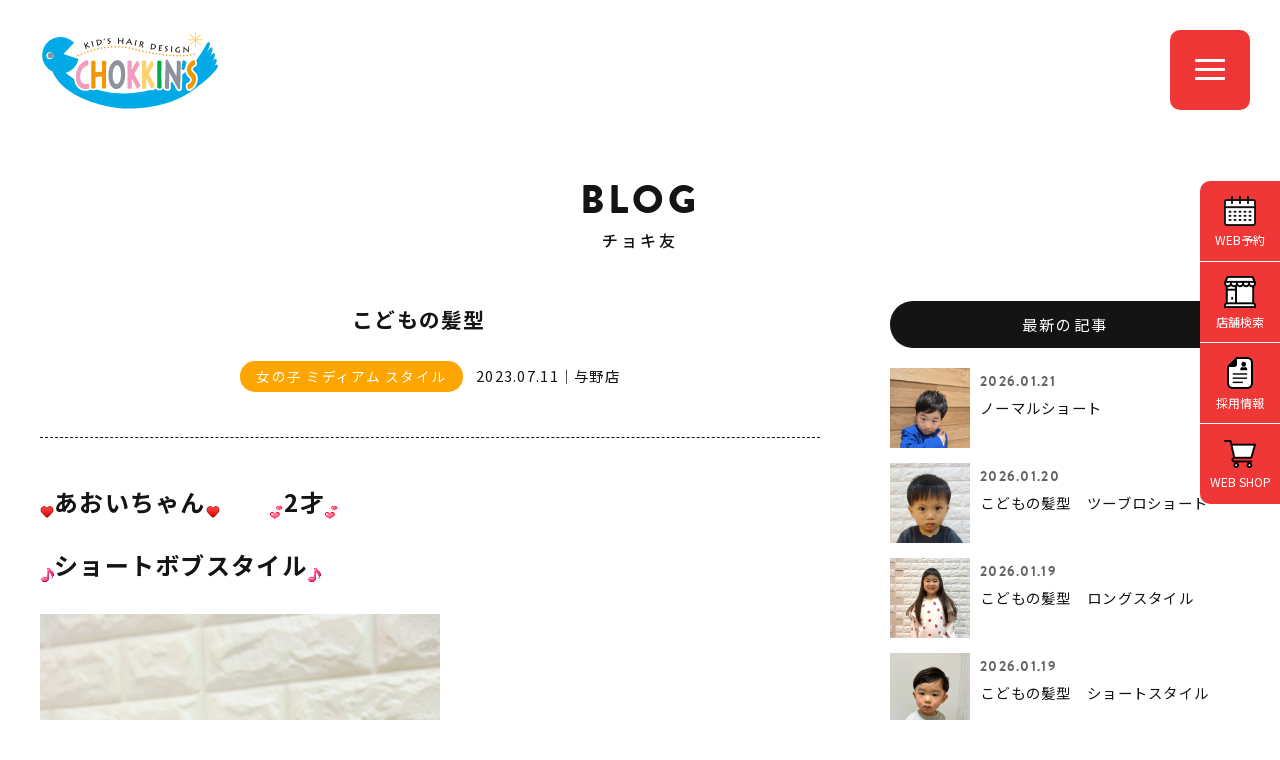

--- FILE ---
content_type: text/html; charset=UTF-8
request_url: https://www.chokkins.com/choki-tomo/1562/
body_size: 38918
content:
<!DOCTYPE html>
<html lang="ja">
<head>

<meta http-equiv="X-UA-Compatible" content="IE=edge">

<meta name="viewport" content="width=device-width,initial-scale=1"/>
<meta name="viewport-extra" content="min-width=375"/>
<script async src="https://cdn.jsdelivr.net/npm/viewport-extra@2.0.1/dist/iife/viewport-extra.min.js"></script>
<meta charset="utf-8">
<meta name="robots" content="index,follow">
<link rel="apple-touch-icon" href="/common/touch-icon.png" />
<link rel="shortcut icon" href="/common/favicon.ico" />
<link rel="stylesheet" type="text/css" href="/common/css/reset.css">
<link rel="stylesheet" type="text/css" href="/common/css/import.css">
<link rel="stylesheet" href="https://cdnjs.cloudflare.com/ajax/libs/font-awesome/6.7.1/css/all.min.css">

<script src="https://code.jquery.com/jquery-1.11.3.min.js"></script>

<!-- Google Tag Manager -->
<script>(function(w,d,s,l,i){w[l]=w[l]||[];w[l].push({'gtm.start':
new Date().getTime(),event:'gtm.js'});var f=d.getElementsByTagName(s)[0],
j=d.createElement(s),dl=l!='dataLayer'?'&l='+l:'';j.async=true;j.src=
'https://www.googletagmanager.com/gtm.js?id='+i+dl;f.parentNode.insertBefore(j,f);
})(window,document,'script','dataLayer','GTM-M3JFKG2');</script>
<!-- End Google Tag Manager -->

<title>こどもの髪型　 | チョキ友 | こども専門美容室チョッキンズ | キッズサロンCHOKKIN'S</title> 

<meta name="description" content="あおいちゃん　　2才ショートボブスタイルえりあしぎりぎりのあごラインくらいまですっきりチョッキンしました初めてのチョッキ...">

<meta property="og:title" content="こどもの髪型　 | チョキ友 | こども専門美容室チョッキンズ | キッズサロンCHOKKIN'S">

<meta property="og:type" content="website">
<meta property="og:url" content="https://www.chokkins.com/choki-tomo/1562/">
<meta property="og:image" content="https://www.chokkins.com//upload/save_images/blog2/2023/07/blog2_78952a4f-e284-1f51-a556-98a9c8e6aaca.jpg">
<meta property="og:site_name" content="こども専門美容室チョッキンズ | キッズサロンCHOKKIN'S">

<meta property="og:description" content="あおいちゃん　　2才ショートボブスタイルえりあしぎりぎりのあごラインくらいまですっきりチョッキンしました初めてのチョッキ...">


<script type="application/ld+json">
{
  "@context": "http://schema.org",
  "@type": "Article",
  "mainEntityOfPage": {
    "@type": "WebPage",
    "@id": "https://www.chokkins.com/choki-tomo/1562/"
  },
  "headline": "こどもの髪型　",
  "image": {
    "@type": "ImageObject",
    "url": "https://www.chokkins.com//upload/save_images/blog2/2023/07/blog2_78952a4f-e284-1f51-a556-98a9c8e6aaca.jpg"
  },
  "datePublished": "2023-07-11T18:24:00+09:00",
  "dateModified": "2023-07-11T18:42:56+09:00",
  "articleBody": "あおいちゃん　　2才ショートボブスタイルえりあしぎりぎりのあごラインくらいまですっきりチョッキンしました初めてのチョッキンだったけどと～っても上手にできたよ&nbsp;すこし前下がり気味でおしゃれさんにすっきりして涼しそうだねあおいちゃん、短いヘアーも可愛くてとっても似合ってるね&nbsp;&nbsp;さいごに「ありがとう」ってあおいちゃんからの嬉しい言葉お母様、ブログのご協力ありがとうございました！&nbsp;",
  "author": {
    "@type": "Person",
    "name": "こども専門美容室チョッキンズ",
    "url": "https://www.chokkins.com/choki-tomo/"
  },
   "publisher": {
    "@type": "Organization",
    "name": "こども専門美容室チョッキンズ",
    "logo": {
      "@type": "ImageObject",
      "url": "https://www.chokkins.com/common/images/logo.png",
      "width": 180,
      "height": 180
    }
  },
  "description": "あおいちゃん　　2才ショートボブスタイルえりあしぎりぎりのあごラインくらいまですっきりチョッキンしました初めてのチョッキ..."
}

</script>


<script type="application/ld+json">
{
	"@context": "http://schema.org",
	"@type": "BreadcrumbList",
	"itemListElement":
	[
		{
			"@type": "ListItem",
			"position": 1,
			"item":
			{
				"@id": "https://www.chokkins.com/",
				"name": "こども専門美容室チョッキンズ"
			}
		},
		{
			"@type": "ListItem",
			"position": 2,
			"item":
			{
				"@id": "https://www.chokkins.com/choki-tomo/",
				"name": "チョキ友"
			}
		},
		{
			"@type": "ListItem",
			"position": 3,
			"item":
			{
				"@id": "https://www.chokkins.com/choki-tomo/1562/",
				"name": "こどもの髪型　"
			}
		}
	]
}
</script>

</head>

<body class="drawer drawer--right news blog">

<!-- Google Tag Manager (noscript) -->
<noscript><iframe src="https://www.googletagmanager.com/ns.html?id=GTM-M3JFKG2"
height="0" width="0" style="display:none;visibility:hidden"></iframe></noscript>
<!-- End Google Tag Manager (noscript) -->




<header class="head">


<h1><a id="logo" class="" href="/"><img src="/common/images/logo.svg" alt="CHOKKIN'S" class=""></a></h1>

<div class="openbtn"><span></span><span></span><span></span></div>

</header>


<nav id="g-nav">
<div id="g-nav-list">

<div id="naviWrap">


<div id="gNavi">

<nav>
<aside>
<a href="/">トップページ</a>
</aside>
<aside>
<a href="javascript:void();" class="parent"><span>お知らせ</span></a>
<ul class="child">
<li><a href="/news/">最新情報</a></li>
<li><a href="https://www.instagram.com/chokkins_official/" target="_blank">公式インスタグラム<i class="fab fa-instagram"></i></a></li>
</ul>
</aside>
<aside>
<a href="javascript:void();" class="parent"><span>サービス・料金</span></a>
<ul class="child">
<li><a href="/service/">サービス内容・料金</a></li>
<li><a href="/fude/">胎毛筆(赤ちゃん筆)</a></li>
</ul>
</aside>
<aside>
<a href="/salon/">店舗一覧</a>
</aside>

<aside>
<a href="javascript:void();" class="parent"><span>ヘアスタイル</span></a>
<ul class="child">
<li><a href="/style/">スタイルギャラリー</a></li>
<li><a href="/newstyle/">NEWスタイル</a></li>
<li><a href="/ichioshi/">チョッキンズ賞</a></li>
<li><a href="/choki-tomo/">チョキ友</a></li>
<li><a href="https://www.instagram.com/chokkins/" target="_blank">チョッキンズ スタイル<i class="fab fa-instagram"></i></a></li>
</ul>
</aside>

<aside>
<a href="javascript:void();" class="parent"><span>チョッキンズについて</span></a>
<ul class="child">
<li><a href="/company/">会社概要</a></li>
<li><a href="/volunteer/">ボランティア活動</a></li>
<li><a href="/guideline/">ガイドライン</a></li>
</ul>
</aside>

<aside>
<a href="javascript:void();" class="parent"><span>採用・パートナー募集</span></a>
<ul class="child">
<li><a href="/recruit/" target="_blank">採用情報</a></li>
<li><a href="https://www.instagram.com/chokkins_back/" target="_blank">採用情報インスタグラム<i class="fab fa-instagram"></i></a></li>
<li><a href="/fc/" target="_blank">FCオーナー募集</a></li>
</ul>
</aside>

<aside>
<a href="javascript:void();" class="parent"><span>お問い合わせ</span></a>
<ul class="child">
<li><a href="/faq/">よくあるお問い合わせ</a></li>
<li><a href="/contact/">お問い合わせフォーム</a></li>
</ul>
</aside>


</nav>

<nav class="bnts">
<div class="linkBtn x1"><a href="/reserve/">WEB予約</a></div>
<div class="linkBtn x2"><a href="https://chokkins.shop/" target="_blank">WEB SHOP</a></div>
</nav>

</div><!-- #gNavi -->


</div><!-- #NaviWrap -->

</div><!-- #g-nav-list -->
</nav><!-- #g-nav -->



<main id="main">



<div class="container x1b">


<dl class="title">
<dt>BLOG</dt>
<dd><h2>チョキ友</h2></dd>
</dl>


<div class="contents">

<div class="clearfix">

<div id="mainCol" class="x2">

<section id="newsDetail">

<h1 class="title">こどもの髪型　</h1>

<dl class="cat">
<dt>女の子 ミディアム スタイル</dt><dd><time datetime="2023-07-11 18:24:00">2023.07.11</time>｜与野店</dd>
</dl>


<article class="entry">


<aside>

<p><strong><span style='font-size:24px;'><img alt='heart' height='14' src='https://www.chokkins.com/admin/assets/common/js/ckeditor/plugins/smiley/images/heart.png' title='heart' width='14' />あおいちゃん<img alt='heart' height='14' src='https://www.chokkins.com/admin/assets/common/js/ckeditor/plugins/smiley/images/heart.png' title='heart' width='14' />　　<img alt='heart04' height='14' src='https://www.chokkins.com/admin/assets/common/js/ckeditor/plugins/smiley/images/heart04.gif' title='heart04' width='14' />2才<img alt='heart04' height='14' src='https://www.chokkins.com/admin/assets/common/js/ckeditor/plugins/smiley/images/heart04.gif' title='heart04' width='14' /></span></strong></p><p><strong><span style='font-size:24px;'><img alt='note' height='14' src='https://www.chokkins.com/admin/assets/common/js/ckeditor/plugins/smiley/images/note.gif' title='note' width='14' />ショートボブスタイル<img alt='note' height='14' src='https://www.chokkins.com/admin/assets/common/js/ckeditor/plugins/smiley/images/note.gif' title='note' width='14' /></span></strong></p><p><strong><span style='font-size:24px;'><img alt='' height='600' src='/upload/ckfinder/images/DSC03897.JPG' width='400' /></span></strong></p><p><span style='font-size:22px;'><strong>えりあしぎりぎりのあごラインくらいまで</strong></span></p><p><span style='font-size:22px;'><strong>すっきりチョッキンしました<img alt='hairsalon' height='14' src='https://www.chokkins.com/admin/assets/common/js/ckeditor/plugins/smiley/images/hairsalon.gif' title='hairsalon' width='14' /></strong></span></p><p><span style='font-size:22px;'><strong>初めてのチョッキンだったけど</strong></span></p><p><span style='font-size: 22px;'><b>と～っても上手にできたよ<img alt='note' height='14' src='https://www.chokkins.com/admin/assets/common/js/ckeditor/plugins/smiley/images/note.gif' title='note' width='14' /></b></span></p><p>&nbsp;</p><p><img alt='' height='600' src='/upload/ckfinder/images/DSC03896.JPG' width='400' /></p><p><span style='font-size:22px;'><strong>すこし前下がり気味でおしゃれさんに<img alt='shine' height='14' src='https://www.chokkins.com/admin/assets/common/js/ckeditor/plugins/smiley/images/shine.gif' title='shine' width='14' /><img alt='note' height='14' src='https://www.chokkins.com/admin/assets/common/js/ckeditor/plugins/smiley/images/note.gif' title='note' width='14' /></strong></span></p><p><img alt='' height='600' src='/upload/ckfinder/images/DSC03901.JPG' width='400' /></p><p><span style='font-size:22px;'><strong>すっきりして涼しそうだね<img alt='up' height='14' src='https://www.chokkins.com/admin/assets/common/js/ckeditor/plugins/smiley/images/up.gif' title='up' width='14' /><img alt='broken heart' height='14' src='https://www.chokkins.com/admin/assets/common/js/ckeditor/plugins/smiley/images/broken_heart.png' title='broken heart' width='14' /></strong></span></p><p><span style='font-size:22px;'><strong>あおいちゃん、短いヘアーも可愛くて</strong></span></p><p><span style='font-size:22px;'><strong>とっても似合ってるね<img alt='note' height='14' src='https://www.chokkins.com/admin/assets/common/js/ckeditor/plugins/smiley/images/note.gif' title='note' width='14' /></strong></span></p><p>&nbsp;</p><p><img alt='' height='600' src='/upload/ckfinder/images/DSC03895.JPG' width='400' /></p><p>&nbsp;</p><p><span style='font-size:22px;'><strong>さいごに「ありがとう<img alt='heart' height='14' src='https://www.chokkins.com/admin/assets/common/js/ckeditor/plugins/smiley/images/heart.png' title='heart' width='14' />」って</strong></span></p><p><span style='font-size:22px;'><strong>あおいちゃんからの嬉しい言葉<img alt='broken heart' height='14' src='https://www.chokkins.com/admin/assets/common/js/ckeditor/plugins/smiley/images/broken_heart.png' title='broken heart' width='14' /></strong></span></p><p><span style='font-size:22px;'><strong>お母様、ブログのご協力ありがとうございました！</strong></span></p><p>&nbsp;</p>

</aside>

</article><!-- /.entry -->




</section><!-- #newsDetail -->


</div><!-- /#mainCol -->


<div id="sideCol" class="x2">


<aside class="widget">
<h3>最新の記事</h3>

<section id="postArea">

<a href="/choki-tomo/3847/">
<figure class="postL">
<img src="/upload/save_images/blog2/2026/01/blog2_3b946006-9256-82c1-7819-def66e4fe562_s.webp" alt="ノーマルショート">
</figure>
<dl class="postR">
<dd class="date"><time datetime="2026-01-21 22:16:00">2026.01.21</time></dd>
<dt class="title">ノーマルショート</dt>
</dl>
</a>
<a href="/choki-tomo/3845/">
<figure class="postL">
<img src="/upload/save_images/blog2/2026/01/blog2_6317a989-9b27-a20d-78d2-76d51c721550_s.webp" alt="こどもの髪型　ツーブロショート">
</figure>
<dl class="postR">
<dd class="date"><time datetime="2026-01-20 13:51:00">2026.01.20</time></dd>
<dt class="title">こどもの髪型　ツーブロショート</dt>
</dl>
</a>
<a href="/choki-tomo/3844/">
<figure class="postL">
<img src="/upload/save_images/blog2/2026/01/blog2_a7114c4e-df93-1ef5-1987-75a8b8cd815f_s.webp" alt="こどもの髪型　ロングスタイル">
</figure>
<dl class="postR">
<dd class="date"><time datetime="2026-01-19 17:48:00">2026.01.19</time></dd>
<dt class="title">こどもの髪型　ロングスタイル</dt>
</dl>
</a>
<a href="/choki-tomo/3843/">
<figure class="postL">
<img src="/upload/save_images/blog2/2026/01/blog2_cf0273d1-b353-a55f-0742-bec49c9d8251_s.webp" alt="こどもの髪型　ショートスタイル">
</figure>
<dl class="postR">
<dd class="date"><time datetime="2026-01-19 13:05:00">2026.01.19</time></dd>
<dt class="title">こどもの髪型　ショートスタイル</dt>
</dl>
</a>
<a href="/choki-tomo/3842/">
<figure class="postL">
<img src="/upload/save_images/blog2/2026/01/blog2_b2f0144a-b933-40cf-52e7-6669512bd2d4_s.webp" alt="子どもの髪型ショートスタイル">
</figure>
<dl class="postR">
<dd class="date"><time datetime="2026-01-19 10:09:00">2026.01.19</time></dd>
<dt class="title">子どもの髪型ショートスタイル</dt>
</dl>
</a>



</section><!-- /#postArea -->


</aside>

<aside class="widget">
<h3>カテゴリー</h3>
<ul>
<li><a href="/choki-tomo/category/29/">男の子 ベリーショート スタイル（643）</a></li>
<li><a href="/choki-tomo/category/1/">男の子 ショート スタイル（1941）</a></li>
<li><a href="/choki-tomo/category/2/">女の子 ショート スタイル（406）</a></li>
<li><a href="/choki-tomo/category/3/">男の子 ミディアム スタイル（92）</a></li>
<li><a href="/choki-tomo/category/4/">女の子 ミディアム スタイル（295）</a></li>
<li><a href="/choki-tomo/category/6/">女の子 ロング スタイル（115）</a></li>
<li><a href="/choki-tomo/category/7/">パーマ スタイル（154）</a></li>
<li><a href="/choki-tomo/category/8/">前髪 スタイル（26）</a></li>
<li><a href="/choki-tomo/category/10/">七五三 ヘアセット（33）</a></li>
<li><a href="/choki-tomo/category/11/">ヘアセット（6）</a></li>
<li><a href="/choki-tomo/category/28/">ヘアアレンジ（13）</a></li>
</ul>
</aside>


<aside class="widget">
<h3>サロン</h3>
<ul>
<li><a href="/choki-tomo/salon/0/">chokkins new style</a></li>
<li><a href="/choki-tomo/salon/1/">つくば店（123）</a></li>
<li><a href="/choki-tomo/salon/2/">レイクタウン店（258）</a></li>
<li><a href="/choki-tomo/salon/3/">与野店（276）</a></li>
<li><a href="/choki-tomo/salon/16/">【 NEW OPEN 】八千代緑が丘店（8）</a></li>
<li><a href="/choki-tomo/salon/6/">千葉ニュータウン店（180）</a></li>
<li><a href="/choki-tomo/salon/7/">おゆみ野店（316）</a></li>
<li><a href="/choki-tomo/salon/8/">CHOKKIN'S by Lond 有明ガーデン店（66）</a></li>
<li><a href="/choki-tomo/salon/9/">二子玉川店（381）</a></li>
<li><a href="/choki-tomo/salon/15/">吉祥寺店（126）</a></li>
<li><a href="/choki-tomo/salon/10/">多摩平の森店（630）</a></li>
<li><a href="/choki-tomo/salon/11/">港北店（213）</a></li>
<li><a href="/choki-tomo/salon/12/">長久手店（230）</a></li>
<li><a href="/choki-tomo/salon/13/">大高店（438）</a></li>
<li><a href="/choki-tomo/salon/14/">福岡店（284）</a></li>
</ul>
</aside>


<aside class="widget">
<h3>アーカイブ</h3>

<select name="archives" id="archives" onchange="change(this)">
<option value="">月を選択</option>
<optgroup label="2026年">
<option value="/choki-tomo/archive/2026-01/" >2026年01月</option>
</optgroup>
<optgroup label="2025年">
<option value="/choki-tomo/archive/2025-12/" >2025年12月</option>
<option value="/choki-tomo/archive/2025-11/" >2025年11月</option>
<option value="/choki-tomo/archive/2025-10/" >2025年10月</option>
<option value="/choki-tomo/archive/2025-09/" >2025年09月</option>
<option value="/choki-tomo/archive/2025-08/" >2025年08月</option>
<option value="/choki-tomo/archive/2025-07/" >2025年07月</option>
<option value="/choki-tomo/archive/2025-06/" >2025年06月</option>
<option value="/choki-tomo/archive/2025-05/" >2025年05月</option>
<option value="/choki-tomo/archive/2025-04/" >2025年04月</option>
<option value="/choki-tomo/archive/2025-03/" >2025年03月</option>
<option value="/choki-tomo/archive/2025-02/" >2025年02月</option>
<option value="/choki-tomo/archive/2025-01/" >2025年01月</option>
</optgroup>
<optgroup label="2024年">
<option value="/choki-tomo/archive/2024-12/" >2024年12月</option>
<option value="/choki-tomo/archive/2024-11/" >2024年11月</option>
<option value="/choki-tomo/archive/2024-10/" >2024年10月</option>
<option value="/choki-tomo/archive/2024-09/" >2024年09月</option>
<option value="/choki-tomo/archive/2024-08/" >2024年08月</option>
<option value="/choki-tomo/archive/2024-07/" >2024年07月</option>
<option value="/choki-tomo/archive/2024-06/" >2024年06月</option>
<option value="/choki-tomo/archive/2024-05/" >2024年05月</option>
<option value="/choki-tomo/archive/2024-04/" >2024年04月</option>
<option value="/choki-tomo/archive/2024-03/" >2024年03月</option>
<option value="/choki-tomo/archive/2024-02/" >2024年02月</option>
<option value="/choki-tomo/archive/2024-01/" >2024年01月</option>
</optgroup>
<optgroup label="2023年">
<option value="/choki-tomo/archive/2023-12/" >2023年12月</option>
<option value="/choki-tomo/archive/2023-11/" >2023年11月</option>
<option value="/choki-tomo/archive/2023-10/" >2023年10月</option>
<option value="/choki-tomo/archive/2023-09/" >2023年09月</option>
<option value="/choki-tomo/archive/2023-08/" >2023年08月</option>
<option value="/choki-tomo/archive/2023-07/" >2023年07月</option>
<option value="/choki-tomo/archive/2023-06/" >2023年06月</option>
<option value="/choki-tomo/archive/2023-05/" >2023年05月</option>
<option value="/choki-tomo/archive/2023-04/" >2023年04月</option>
<option value="/choki-tomo/archive/2023-03/" >2023年03月</option>
<option value="/choki-tomo/archive/2023-02/" >2023年02月</option>
<option value="/choki-tomo/archive/2023-01/" >2023年01月</option>
</optgroup>
<optgroup label="2022年">
<option value="/choki-tomo/archive/2022-12/" >2022年12月</option>
<option value="/choki-tomo/archive/2022-11/" >2022年11月</option>
<option value="/choki-tomo/archive/2022-10/" >2022年10月</option>
<option value="/choki-tomo/archive/2022-09/" >2022年09月</option>
<option value="/choki-tomo/archive/2022-08/" >2022年08月</option>
<option value="/choki-tomo/archive/2022-07/" >2022年07月</option>
<option value="/choki-tomo/archive/2022-06/" >2022年06月</option>
<option value="/choki-tomo/archive/2022-05/" >2022年05月</option>
<option value="/choki-tomo/archive/2022-04/" >2022年04月</option>
<option value="/choki-tomo/archive/2022-03/" >2022年03月</option>
<option value="/choki-tomo/archive/2022-02/" >2022年02月</option>
<option value="/choki-tomo/archive/2022-01/" >2022年01月</option>
</optgroup>
<optgroup label="2021年">
<option value="/choki-tomo/archive/2021-12/" >2021年12月</option>
<option value="/choki-tomo/archive/2021-11/" >2021年11月</option>
<option value="/choki-tomo/archive/2021-10/" >2021年10月</option>
</optgroup>
</select>

</aside>


<div class="chokiblo_bn">
<a href="https://www.chokkins.com/blog/"><figure><img src="/choki-tomo/images/bn_chokiblog.jpg"></figure></a>
</div>


<!--
<aside class="widget">

<h3>キーワード</h3>

<div class="tagcloud">
<a href="/choki-tomo/?tag=女の子ヘア">女の子ヘア</a>



<a href="/choki-tomo/?tag=チョッキンズ">チョッキンズ</a>



<a href="/choki-tomo/?tag=レイクタウン">レイクタウン</a>



<a href="/choki-tomo/?tag=女の子">女の子</a>



<a href="/choki-tomo/?tag=刈上げ">刈上げ</a>



<a href="/choki-tomo/?tag=髪型">髪型</a>



<a href="/choki-tomo/?tag=こども">こども</a>



<a href="/choki-tomo/?tag=ツーブロック">ツーブロック</a>



<a href="/choki-tomo/?tag=男の子">男の子</a>



<a href="/choki-tomo/?tag=ショート">ショート</a>

</div>

<div class="accordion"><span class="more btn">MORE</span>
<div class="mores tagcloud">



<a href="/choki-tomo/?tag=2ブロック">2ブロック</a>




<a href="/choki-tomo/?tag=こどもの髪型">こどもの髪型</a>




<a href="/choki-tomo/?tag=女の子パーマ">女の子パーマ</a>




<a href="/choki-tomo/?tag=七五三">七五三</a>




<a href="/choki-tomo/?tag=マッシュ">マッシュ</a>




<a href="/choki-tomo/?tag=男の子髪型">男の子髪型</a>




<a href="/choki-tomo/?tag=ナチュラル２ブロック">ナチュラル２ブロック</a>




<a href="/choki-tomo/?tag=６歳">６歳</a>




<a href="/choki-tomo/?tag=ぱっつん">ぱっつん</a>




<a href="/choki-tomo/?tag=女の子カット">女の子カット</a>




<a href="/choki-tomo/?tag=ボブ">ボブ</a>




<a href="/choki-tomo/?tag=ツーブロ">ツーブロ</a>




<a href="/choki-tomo/?tag=ソフモヒ">ソフモヒ</a>




<a href="/choki-tomo/?tag=マッシュショート">マッシュショート</a>




<a href="/choki-tomo/?tag=2ブロ">2ブロ</a>




<a href="/choki-tomo/?tag=2ブロマッシュ">2ブロマッシュ</a>




<a href="/choki-tomo/?tag=男の子2歳">男の子2歳</a>




<a href="/choki-tomo/?tag=3ｍｍ">3ｍｍ</a>




<a href="/choki-tomo/?tag=ショートカット">ショートカット</a>




<a href="/choki-tomo/?tag=前髪短めスタイル">前髪短めスタイル</a>




<a href="/choki-tomo/?tag=３㎜フェード">３㎜フェード</a>




<a href="/choki-tomo/?tag=こどもパーマ">こどもパーマ</a>




<a href="/choki-tomo/?tag=#こども髪型">#こども髪型</a>




<a href="/choki-tomo/?tag=パッツンラウンド">パッツンラウンド</a>




<a href="/choki-tomo/?tag=２歳">２歳</a>




<a href="/choki-tomo/?tag=女の子ショート">女の子ショート</a>




<a href="/choki-tomo/?tag=こども髪型">こども髪型</a>




<a href="/choki-tomo/?tag=#こども髪型男の子">#こども髪型男の子</a>




<a href="/choki-tomo/?tag=メンズパーマ">メンズパーマ</a>




<a href="/choki-tomo/?tag=パーマ">パーマ</a>




<a href="/choki-tomo/?tag=前髪">前髪</a>




<a href="/choki-tomo/?tag=マッシュヘア">マッシュヘア</a>




<a href="/choki-tomo/?tag=くせ毛">くせ毛</a>




<a href="/choki-tomo/?tag=刈り上げ">刈り上げ</a>




<a href="/choki-tomo/?tag=サイドツーブロック">サイドツーブロック</a>




<a href="/choki-tomo/?tag=赤ちゃん　ヘア">赤ちゃん　ヘア</a>




<a href="/choki-tomo/?tag=ベビー髪型">ベビー髪型</a>




<a href="/choki-tomo/?tag=３歳">３歳</a>




<a href="/choki-tomo/?tag=男の子カット">男の子カット</a>




<a href="/choki-tomo/?tag=２ブロック">２ブロック</a>




<a href="/choki-tomo/?tag=ベリーショート">ベリーショート</a>




<a href="/choki-tomo/?tag=ウルフスタイル">ウルフスタイル</a>




<a href="/choki-tomo/?tag=小学生男子">小学生男子</a>




<a href="/choki-tomo/?tag=イオン与野">イオン与野</a>




<a href="/choki-tomo/?tag=ショートボブ">ショートボブ</a>




<a href="/choki-tomo/?tag=フェード">フェード</a>




<a href="/choki-tomo/?tag=3さい">3さい</a>




<a href="/choki-tomo/?tag=7歳七五三">7歳七五三</a>




<a href="/choki-tomo/?tag=2歳">2歳</a>




<a href="/choki-tomo/?tag=女の子髪型">女の子髪型</a>




<a href="/choki-tomo/?tag=チョッキンズ与野">チョッキンズ与野</a>




<a href="/choki-tomo/?tag=ミディアムヘア">ミディアムヘア</a>




<a href="/choki-tomo/?tag=アシメ前髪">アシメ前髪</a>




<a href="/choki-tomo/?tag=アシメ">アシメ</a>




<a href="/choki-tomo/?tag=クロップヘア">クロップヘア</a>




<a href="/choki-tomo/?tag=キッズクロップ">キッズクロップ</a>




<a href="/choki-tomo/?tag=サマースタイル">サマースタイル</a>




<a href="/choki-tomo/?tag=ソフトモヒカン">ソフトモヒカン</a>




<a href="/choki-tomo/?tag=1さい髪型">1さい髪型</a>




<a href="/choki-tomo/?tag=ぱっつんマッシュ">ぱっつんマッシュ</a>




<a href="/choki-tomo/?tag=子どもの髪型">子どもの髪型</a>




<a href="/choki-tomo/?tag=くせ毛風パーマ">くせ毛風パーマ</a>




<a href="/choki-tomo/?tag=CHOKKINS">CHOKKINS</a>




<a href="/choki-tomo/?tag=キッズパーマ">キッズパーマ</a>




<a href="/choki-tomo/?tag=フェードカット#こども髪型男の子">フェードカット#こども髪型男の子</a>




<a href="/choki-tomo/?tag=赤ちゃん">赤ちゃん</a>




<a href="/choki-tomo/?tag=アップバング">アップバング</a>




<a href="/choki-tomo/?tag=こども2ブロック">こども2ブロック</a>




<a href="/choki-tomo/?tag=2ブロック #">2ブロック #</a>




<a href="/choki-tomo/?tag=天然パーマ">天然パーマ</a>




<a href="/choki-tomo/?tag=クセ毛">クセ毛</a>




<a href="/choki-tomo/?tag=おんなのこ">おんなのこ</a>




<a href="/choki-tomo/?tag=つくば店">つくば店</a>




<a href="/choki-tomo/?tag=ロングパーマ">ロングパーマ</a>




<a href="/choki-tomo/?tag=2才女の子">2才女の子</a>




<a href="/choki-tomo/?tag=カチューシャ">カチューシャ</a>




<a href="/choki-tomo/?tag=編み込み">編み込み</a>




<a href="/choki-tomo/?tag=プリンセス">プリンセス</a>




<a href="/choki-tomo/?tag=パーティーアレンジ">パーティーアレンジ</a>




<a href="/choki-tomo/?tag=結婚式アレンジ">結婚式アレンジ</a>




<a href="/choki-tomo/?tag=ロングスタイル">ロングスタイル</a>




<a href="/choki-tomo/?tag=丸みショート">丸みショート</a>




<a href="/choki-tomo/?tag=パーティースタイル">パーティースタイル</a>




<a href="/choki-tomo/?tag=巻き髪">巻き髪</a>




<a href="/choki-tomo/?tag=結婚式">結婚式</a>




<a href="/choki-tomo/?tag=ハーフアップ">ハーフアップ</a>




<a href="/choki-tomo/?tag=子供の髪型">子供の髪型</a>




<a href="/choki-tomo/?tag=女の子ボブ">女の子ボブ</a>




<a href="/choki-tomo/?tag=女の子ミディアム">女の子ミディアム</a>




<a href="/choki-tomo/?tag=アシンメトリー">アシンメトリー</a>




<a href="/choki-tomo/?tag=ミニボブ">ミニボブ</a>




<a href="/choki-tomo/?tag=前髪ぱつん">前髪ぱつん</a>




<a href="/choki-tomo/?tag=ロングヘア">ロングヘア</a>




<a href="/choki-tomo/?tag=前髪パーマ">前髪パーマ</a>




<a href="/choki-tomo/?tag=女の子のパーマ">女の子のパーマ</a>




<a href="/choki-tomo/?tag=アシメバング">アシメバング</a>




<a href="/choki-tomo/?tag=サイド2ブロック">サイド2ブロック</a>




<a href="/choki-tomo/?tag=2ブロック #こども2ブロック">2ブロック #こども2ブロック</a>




<a href="/choki-tomo/?tag=ナチュラルマッシュ">ナチュラルマッシュ</a>




<a href="/choki-tomo/?tag=ナチュラル">ナチュラル</a>




<a href="/choki-tomo/?tag=1歳">1歳</a>




<a href="/choki-tomo/?tag=ミディアム">ミディアム</a>




<a href="/choki-tomo/?tag=6歳">6歳</a>




<a href="/choki-tomo/?tag=#こども髪型男の子#パーマ">#こども髪型男の子#パーマ</a>




<a href="/choki-tomo/?tag=お遊戯会">お遊戯会</a>




<a href="/choki-tomo/?tag=発表会">発表会</a>




<a href="/choki-tomo/?tag=男の子の髪型">男の子の髪型</a>




<a href="/choki-tomo/?tag=4歳">4歳</a>




<a href="/choki-tomo/?tag=5歳">5歳</a>




<a href="/choki-tomo/?tag=レイヤー">レイヤー</a>




<a href="/choki-tomo/?tag=夏ヘア">夏ヘア</a>




<a href="/choki-tomo/?tag=こども髪型　2ブロック">こども髪型　2ブロック</a>




<a href="/choki-tomo/?tag=マンバン">マンバン</a>




<a href="/choki-tomo/?tag=マンバンヘア　">マンバンヘア　</a>




<a href="/choki-tomo/?tag=ばっさりと">ばっさりと</a>




<a href="/choki-tomo/?tag=レイヤースタイル">レイヤースタイル</a>




<a href="/choki-tomo/?tag=ミディアムスタイル">ミディアムスタイル</a>




<a href="/choki-tomo/?tag=ショートヘア">ショートヘア</a>




<a href="/choki-tomo/?tag=キッズヘア">キッズヘア</a>




<a href="/choki-tomo/?tag=＃レイクタウン　＃七五三">＃レイクタウン　＃七五三</a>




<a href="/choki-tomo/?tag=サッパリ">サッパリ</a>




<a href="/choki-tomo/?tag=3歳">3歳</a>




<a href="/choki-tomo/?tag=＃レイクタウン　＃男の子">＃レイクタウン　＃男の子</a>




<a href="/choki-tomo/?tag=おしゃれな髪型">おしゃれな髪型</a>




<a href="/choki-tomo/?tag=ニュアンスパーマ">ニュアンスパーマ</a>




<a href="/choki-tomo/?tag=男の子ショートスタイル">男の子ショートスタイル</a>




<a href="/choki-tomo/?tag=＃子供の髪型＃フェード">＃子供の髪型＃フェード</a>




<a href="/choki-tomo/?tag=＃レイクタウン　ツーブロック">＃レイクタウン　ツーブロック</a>




<a href="/choki-tomo/?tag=ライン">ライン</a>




<a href="/choki-tomo/?tag=アシメスタイル">アシメスタイル</a>




<a href="/choki-tomo/?tag=フェードカット">フェードカット</a>




<a href="/choki-tomo/?tag=＃レイクタウン　女の子">＃レイクタウン　女の子</a>




<a href="/choki-tomo/?tag=ボブスタイル">ボブスタイル</a>




<a href="/choki-tomo/?tag=かっこいい">かっこいい</a>




<a href="/choki-tomo/?tag=ヘアメイク">ヘアメイク</a>




<a href="/choki-tomo/?tag=アップスタイル">アップスタイル</a>




<a href="/choki-tomo/?tag=ヘアアレンジ">ヘアアレンジ</a>




<a href="/choki-tomo/?tag=子供セットアップ">子供セットアップ</a>




<a href="/choki-tomo/?tag=七五三女の子">七五三女の子</a>




<a href="/choki-tomo/?tag=おしゃれ">おしゃれ</a>




<a href="/choki-tomo/?tag=可愛い">可愛い</a>




<a href="/choki-tomo/?tag=カッコイイ">カッコイイ</a>




<a href="/choki-tomo/?tag=大高">大高</a>




<a href="/choki-tomo/?tag=フェードスタイル">フェードスタイル</a>


</div>


</div>

</aside>
-->

</div><!-- /#sideCol -->


</div><!-- /.clearfix -->

</div><!-- /.contents -->
</div><!-- /.container -->

<div class="container bannar">

<div class="contents">
<section class="audition-bn">
<figure><a href="https://tr.adplushome.com/ad/p/r?_site=677&_article=512&_link=2182&_image=2319" target="_blank"><img src="/common/images/bn/bn_audition2024.jpg" alt="" class="pc"><img src="/common/images/bn/bn_audition2024_sp.jpg" alt="" class="sp">
</a></figure>
</section><!-- .audition-bn -->
</div><!-- /.contents -->

<div class="contents">
<section class="audition-bn">
<figure><a href="https://www.chokkins.com/fc/" target="_blank"><img src="/common/images/bn/bn_fc.jpg" alt="チョッキンズFC募集" class="pc"><img src="/common/images/bn/bn_fc_sp.jpg" alt="チョッキンズFC募集" class="sp">
</a></figure>
</section><!-- .audition-bn -->
</div><!-- /.contents -->



<div class="contents sw100">

<div id="bannerWrap">
<section id="bnArea">
<ul class="clearfix slider">
<!--<li><a href="https://a-studio.photos/" target="_blank"><img src="/common/images/bn/bn_astudio.jpg" width="380" height="200" alt="A-Studio（エースタジオ）"></a></li>-->
<li><a href="https://chokkins.shop/" target="_blank"><img src="/common/images/bn/bn_shop.jpg" width="380" height="200" alt="チョッキンズWEBショップ"></a></li>

<li><a href="https://goochoki.com/" target="_blank"><img src="/common/images/bn/bn_goochoki.jpg" width="380" height="200" alt="こども専用美容室 FAST KID'S HAIR GooCHOKI"></a></li>

<li><a href="https://www.tiktok.com/@chokkins" target="_blank"><img src="/common/images/bn/bn_tiktok.jpg" width="380" height="200" alt="チョッキンズ公式TikTok"></a></li>

<!--<li><a href="https://www.choki-choki.com/" target="_blank"><img src="/common/images/bn/bn_chokichoki.jpg" width="380" height="200" alt="子ども専用美容室 チョキチョキ"></a></li>-->

</ul>
</section><!-- /#bnArea -->
<div id="prev2"></div>
<div id="next2"></div>
</div><!-- #bannerWrap -->

</div><!-- /.contents -->
</div><!-- /.container -->




</main>




<footer id="footerFix">

<figure><img src="/common/images/foot_character.gif" width="375" height="200" alt=""></figure>

<div id="copyRight">&copy; CHOKKIN’S<span> All Rights Reserved.</span></div>
</footer>


<div id="pageTop"><a href="JavaScript:scrollTo(0,0)" onClick="slowdownScroll();return false;">PAGE TOP</a></div>




<section id="sideBtn">
<ul>
<li><a href="/reserve/">WEB予約</a></li><li><a href="/salon/">店舗検索</a></li><li><a href="/recruit/" target="_blank">採用情報</a></li><li><a href="https://chokkins.shop/" target="_blank">WEB SHOP</a></li></ul>
</section><!-- /#sideBtn -->

<script src="/common/js/jquery.easing.1.3.js"></script>
<script src="/common/js/jquery.heightLine.js"></script>
<script src="/common/js/scroll.js"></script>
<script src="/common/js/footerFixed.js"></script>
<script src="/common/js/jquery.transit.min.js"></script>
<!-- jquery.response.js -->
<script type="text/javascript" src="/common/js/response.js"></script>

<script type="text/javascript" src="/common/js/ofi.min.js"></script>
<script>
  objectFitImages();
</script>


<script src="/common/js/common.js"></script>


<script>

</script>

<script src="/common/js/desvg.js"></script>
<script>

$(function(){
  deSVG('.svg', true);
});

</script>



<script>

$(function() {
	var showFlug = false;
	if (window.matchMedia('(min-width: 640px)').matches) {
		var bottomPos = '50px';
	}else {
		var bottomPos = '100px';
	}
	var topBtn = $('#pageTop');	

	$(window).scroll(function () {
		
		if ($(this).scrollTop() >= '100') {
			if (showFlug == false) {
				showFlug = true;
				topBtn.stop().animate({'bottom' : bottomPos}, 250);
			}
		} else {
			if (showFlug) {
				showFlug = false;
				topBtn.stop().animate({'bottom' : '-300px'}, 100);
			}
		}
	});
});

</script>


<script>

var ua = navigator.userAgent.toLowerCase();
var isMobile = /iphone/.test(ua)||/android(.+)?mobile/.test(ua);

if (!isMobile) {
    $('a[href^="tel:"]').on('click', function(e) {
        e.preventDefault();
    });
}

</script>


<link rel="stylesheet" type="text/css" href="/common/js/t-scroll/t-scroll.min.css">
<script src="/common/js/t-scroll/t-scroll.min.js"></script>
<script src="/common/js/t-scroll/animate.js"></script>



<script src="/common/js/smooth-scroll.js"></script>
<script>

if (window.matchMedia('(min-width: 640px)').matches) {
	smoothScroll.init({	
		offset: 0,
	}) ;
}else {
	smoothScroll.init({
		offset: 0,
	}) ;
}

</script>



<script>

$(function () {
	var $body = $('header');
	var $navTypeA = $('#main');
	var navTypeAOffsetTop = $navTypeA.offset().top;
  
	$(window).on('scroll', function () {
		if($(this).scrollTop() > navTypeAOffsetTop) {
			$body.addClass('is-fixed');
		} else {
			$body.removeClass('is-fixed');
		}
	});
});

</script>

<!-- bxSlider Javascript file -->
<script src="/common/js/jquery.bxslider/jquery.bxslider.min.js"></script>
<link href="/common/js/jquery.bxslider/jquery.bxslider.css" rel="stylesheet">
<script>

jQuery(document).ready(function() {
	
	if (!window.matchMedia('(min-width: 768px)').matches) {
		var slideWidth = 250;
		
		$('#bnArea .slider li:last-child').prependTo('#bnArea .slider');
		var slider01 = $('#bnArea .slider').bxSlider({
			auto: false,
			pager: true,
			controls: true,
			useCSS: false,
			infiniteLoop: true,
			speed: 1000,
			pause: 4500,
			easing: 'easeOutQuint',
			nextSelector: '#next2',
			prevSelector: '#prev2',
			nextText: '',
			prevText: '',
			minSlides: 3,
			maxSlides: 3,
			moveSlides: 1,
			slideWidth: slideWidth,
			slideMargin: 10,
			onSlideAfter: function(){
				//dispTxt();
				//slider01.startAuto();
			}
		});
	}
});

</script>

<script type="application/javascript">

//選択切り替え
function change(obj) {
 url = obj.options[obj.selectedIndex].value;
 if(url != "") {
   location.href = url;
  }
}

</script>

<!-- jQuery Accordion -->
<script>

jQuery(document).ready(function() {
	$('.accordion .mores').hide();
	$('.accordion .more').click(function() {
		if($(this).is(".selected")){
            $(this).removeClass("selected");
        }else {
            $(this).addClass("selected");
        }
 	 if($(this).next('.mores').is(':visible')) {
   	     $(this).next('.mores').slideUp(300);
   	 } else {
    	    $(this).next('.mores').slideDown(300);
   	 }
	});
});

</script>

<script type="application/javascript">

$(function(){
    $('.index__list').show();
    $('.index__button').html('<i class="fas fa-times-circle"></i>');
    $('.index__button').click(function () {
        if ($('.index__list').is(':animated') === false) {
            $('.index__list').slideToggle();
            if ($(this).html() == '<i class="fas fa-times-circle"></i>' && $('.index__list:not(:animated)')) {
                $(this).html('<i class="fas fa-plus-circle"></i>');
            } else {
                $(this).html('<i class="fas fa-times-circle"></i>');
            }
        }
    });
});

</script>

<script>

$(function(){
  // div要素を生成
  var div = document.createElement('div');
  // classを追加
  div.className = 'iframeWrap';
  // 生成したdiv要素を追加する
  $('iframe').wrap(div);
});

</script>

</body>
</html>

--- FILE ---
content_type: text/css
request_url: https://www.chokkins.com/common/css/class.css
body_size: 13365
content:
@charset "UTF-8";

/* -----------------------------------------------
FileName: class.css
----------------------------------------------- */
.sp { /* sp */
	clear: both;
	display:block;
	_display:inline;
	margin: 0;
	padding: 0;
}

/* clearfix */

.clearfix:after {content: ".";display: block;clear: both;height: 0;visibility: hidden;}

.clearfix {display: inline-block;}

/*\*/

* html .clearfix {height: 1%}

.clearfix {display:block;}

/**/


/* Font */
.bold {
	font-weight:bold;
}

.font60 {
	font-size: 0.6em;
}

.font70 {
	font-size: 0.7em;
}

.font80 {
	font-size: 0.8em;
}

.font90 {
	font-size: 0.9em;
}

.font120 {
	font-size: 1.2em;
}

.font150 {
	font-size: 1.5em;
}

/* imemode */
.imemodeOn {
	ime-mode: active;   /* 全角モード */
}

.imemodeOff {
	ime-mode: inactive; /* 半角モード */
}

/* Etc */
.text-right{
	text-align: right;
}

.text-left{
	text-align: left;
}

.text-center{
	text-align: center;
}

.right{
	float: right;
}

.left{
	float: left
}

.clear {
	clear: both;
}

.clear2 { *zoom: 1; }
.clear2:after {
	display: block;
	clear: both;
	content: '';
}


.hiden {
	display: none;
}

.center{
	text-align: center;
}

.vam {
	vertical-align:middle;
}

.noborder {
	border:none;
}

.block {
	display:block;
}


.radiobtn,.checkbox{
	vertical-align:middle;
}

.attention {
	color:#ef3738;
}


/* margin */

.mat5 {margin-top:5px;}
.mat15 {margin-top:15px;}
.mat10 {margin-top:10px;}
.mat20 {margin-top:20px;}
.mat30 {margin-top:30px;}
.mat40 {margin-top:40px;}
.mat50 {margin-top:50px;}
.mab5 {margin-bottom:5px;}
.mab5 {margin-bottom:5px;}
.mab10 {margin-bottom:10px;}
.mab15 {margin-bottom:15px;}
.mab20 {margin-bottom:20px;}
.mab30 {margin-bottom:30px;}
.mab40 {margin-bottom:40px;}
.mab50 {margin-bottom:50px;}
.mar1 {margin-right:1px;}
.mar2 {margin-right:2px;}
.mar3 {margin-right:3px;}
.mar4 {margin-right:4px;}
.mar5 {margin-right:5px;}
.mar6 {margin-right:6px;}
.mar8 {margin-right:8px;}
.mar10 {margin-right:10px;}
.mar15 {margin-right:15px;}
.mar20 {margin-right:20px;}
.mar30 {margin-right:30px;}
.mar40 {margin-right:40px;}
.mar50 {margin-right:50px;}
.mal5 {margin-left:5px;}
.mal10 {margin-left:10px;}
.mal15 {margin-left:15px;}
.mal20 {margin-left:20px;}
.mal80 {margin-left:80px;}

/* padding */
.pat5 {padding-top:5px;}
.pat15 {padding-top:15px;}
.pat10 {padding-top:10px;}
.pat20 {padding-top:20px;}
.pat30 {padding-top:30px;}
.pat40 {padding-top:40px;}
.pat50 {padding-top:50px;}
.pab5 {padding-bottom:5px;}
.pab5 {padding-bottom:5px;}
.pab10 {padding-bottom:10px;}
.pab15 {padding-bottom:15px;}
.pab20 {padding-bottom:20px;}
.pab30 {padding-bottom:30px;}
.pab40 {padding-bottom:40px;}
.pab50 {padding-bottom:50px;}
.par5 {padding-right:5px;}
.par8 {padding-right:8px;}
.par10 {padding-right:10px;}
.par15 {padding-right:15px;}
.par20 {padding-right:20px;}
.pal5 {padding-left:5px;}
.pal10 {padding-left:10px;}
.pal15 {padding-left:15px;}
.pal20 {padding-left:20px;}

.nomargin {
	margin:0 0 0 0 !important;
}

/*----------------------------------------------------------------
    delay
----------------------------------------------------------------*/

.animated.d2 {
  -webkit-animation-delay: 2s;
  animation-delay: 2s;
}

.animated.d25 {
  -webkit-animation-delay: 2.5s;
  animation-delay: 2.5s;
}

.animated.d3 {
  -webkit-animation-delay: 3s;
  animation-delay: 3s;
}

.animated.d35 {
  -webkit-animation-delay: 3.5s;
  animation-delay: 3.5s;
}


.animated.d4 {
  -webkit-animation-delay: 4s;
  animation-delay: 4s;
}

.animated.d45 {
  -webkit-animation-delay: 4.5s;
  animation-delay: 4.5s;
}

.animated.d5 {
  -webkit-animation-delay: 54s;
  animation-delay: 5s;
}

.animated.d55 {
  -webkit-animation-delay: 5.5s;
  animation-delay: 5.5s;
}

.animated.d6 {
  -webkit-animation-delay: 6s;
  animation-delay: 6s;
}

.animated.d65 {
  -webkit-animation-delay: 6.5s;
  animation-delay: 6.5s;
}




/*----------------------------------------------------------------
    Buttons
----------------------------------------------------------------*/

.button2,
input.button2 {
    position: relative;
    display: inline-block;
    margin-right: 1em;
    margin-bottom: 1.34em;
    padding: 0.5em 2em;
    border-bottom: none;
    -webkit-border-radius: 0.333em;
    -moz-border-radius: 0.333em;
    border-radius: 0.333em;
    background-color: rgba(84,87,102,1);
    color: #FFFFFF !important;
    text-decoration: none !important;
    text-transform: uppercase;
    font-size: 1.2em !important;
    line-height: 1.714em !important;
    cursor: pointer;
	display:inline;
	white-space: nowrap;
	letter-spacing:0.1em;
	
}    

.csstransitions .button2,
.csstransitions input.button2 {
    -webkit-transition: background-color 0.3s linear, color 0.3s linear;
    -moz-transition: background-color 0.3s linear, color 0.3s linear;
    transition: background-color 0.3s linear, color 0.3s linear;
}

.button2:hover,
input.button2:hover {
    border-bottom: none;
    background-color: rgba(84,87,102,0.9);
}

.button2:active,
input.button2:active {
    box-shadow: inset 0 3px 1px rgba(0,0,0,0.1);
    -webkit-box-shadow: inset 0 3px 1px rgba(0,0,0,0.1);
    -moz-box-shadow: inset 0 3px 1px rgba(0,0,0,0.1);
}

.button2 i {
    margin-right: 0.667em;
    vertical-align: middle;
    line-height: 1em !important;
}

.button2.red,
input.button2.red {
    background-color: rgba(253,104,91,1);
}

.button2.red:hover,
input.button2.red:hover {
    background-color: rgba(253,104,91,0.9);
}

.button2.orange,
input.button2.orange {
    background-color: rgba(250,111,87,1);
}

.button2.orange:hover,
input.button2.orange:hover {
    background-color: rgba(250,111,87,0.9);
}

.button2.yellow,
input.button2.yellow {
    background-color: rgba(254,205,94,1);
}

.button2.yellow:hover,
input.button2.yellow:hover {
    background-color: rgba(254,205,94,0.9);
}

.button2.green,
input.button2.green {
    background-color: rgba(80,169,110,1);
}

.button2.green:hover,
input.button2.green:hover {
    background-color: rgba(80,169,110,1);
}

.button2.mint,
input.button2.mint {
    background-color: rgba(79,206,173,1);
}

.button2.mint:hover,
input.button2.mint:hover {
    background-color: rgba(79,206,173,0.9);
}

.button2.aqua,
input.button2.aqua {
    background-color: rgba(85,193,231,1);
}

.button2.aqua:hover,
input.button2.aqua:hover {
    background-color: rgba(85,193,231,0.9);
}

.button2.blue,
input.button2.blue {
    background-color: rgba(65,150,205,1);
}

.button2.blue:hover,
input.button2.blue:hover {
    background-color: rgba(65,150,205,0.9);
}

.button2.purple,
input.button2.purple {
    background-color: rgba(171,148,233,1);
}

.button2.purple:hover,
input.button2.purple:hover {
    background-color: rgba(171,148,233,0.9);
}

.button2.pink,
input.button2.pink {
    background-color: rgba(255,55,125,1);
}

.button2.pink:hover,
input.button2.pink:hover {
    background-color: rgba(255,55,125,0.9);
}

.button2.white,
input.button2.white {
    background-color: rgba(255,255,255,1);
    color: #545766 !important;
}

.button2.white:hover,
input.button2.white:hover {
    background-color: rgba(255,255,255,0.9);
}

.button2.grey,
input.button2.grey {
    background-color: rgba(170,178,188,1);
}

.button2.grey:hover,
input.button2.grey:hover {
    background-color: rgba(170,178,188,0.9);
}

.button2.dark-grey,
input.button2.dark-grey {
    background-color: rgba(84,87,102,1);
}

.button2.dark-grey:hover,
input.button2.dark-grey:hover {
    background-color: rgba(84,87,102,0.9);
}

.button2.transparent,
input.button2.transparent {
    border: 2px solid rgba(84,87,102,1);
    background-color: transparent;
    color: rgba(84,87,102,1) !important;
}

.button2.transparent:hover,
input.button2.transparent:hover {
    border: 2px solid rgba(84,87,102,1);
    background-color: rgba(84,87,102,1);
    color: #fff !important;
}

.button2.transparent.red:hover,
input.transparent.button2.red:hover {
    border: 2px solid rgba(230,0,20,1);
    color: rgba(230,0,20,1) !important;
	background-color: rgba(255,255,255,0);
}

.button2.transparent.red,
input.button2.transparent.red {
    border: 2px solid rgba(230,0,20,1);
    background-color: rgba(230,0,20,1);
    color: #fff !important;
}

.button2.transparent.orange,
input.transparent.button2.orange {
    border: 2px solid rgba(250,111,87,1);
    color: rgba(250,111,87,1) !important;
}

.button2.transparent.orange:hover,
input.button2.transparent.orange:hover {
    border: 2px solid rgba(250,111,87,1);
    background-color: rgba(250,111,87,1);
    color: #fff !important;
}

.button2.transparent.yellow,
input.transparent.button2.yellow {
    border: 2px solid rgba(254,205,94,1);
    color: rgba(254,205,94,1) !important;
}

.button2.transparent.yellow:hover,
input.button2.transparent.yellow:hover {
    border: 2px solid rgba(254,205,94,1);
    background-color: rgba(254,205,94,1);
    color: #fff !important;
}

.button2.transparent.green,
input.transparent.button2.green {
    border: 2px solid rgba(80,169,110,1);
    color: rgba(80,169,110,1) !important;
}

.button2.transparent.green:hover,
input.button2.transparent.green:hover {
    border: 2px solid rgba(80,169,110,1);
    background-color: rgba(80,169,110,1);
    color: #fff !important;
}

.button2.transparent.mint,
input.transparent.button2.mint {
    border: 2px solid rgba(79,206,173,1);
    color: rgba(79,206,173,1) !important;
}

.button2.transparent.mint:hover,
input.button2.transparent.mint:hover {
    border: 2px solid rgba(79,206,173,1);
    background-color: rgba(79,206,173,1);
    color: #fff !important;
}

.button2.transparent.aqua,
input.transparent.button2.aqua {
    border: 2px solid rgba(85,193,231,1);
    color: rgba(85,193,231,1) !important;
}

.button2.transparent.aqua:hover,
input.button2.transparent.aqua:hover {
    border: 2px solid rgba(85,193,231,1);
    background-color: rgba(85,193,231,1);
    color: #fff !important;
}

.button2.transparent.blue,
input.transparent.button2.blue {
    border: 2px solid rgba(65,150,205,1);
    color: rgba(65,150,205,1) !important;
}

.button2.transparent.blue:hover,
input.button2.transparent.blue:hover {
    border: 2px solid rgba(65,150,205,1);
    background-color: rgba(65,150,205,1);
    color: #fff !important;
}

.button2.transparent.purple,
input.transparent.button2.purple {
    border: 2px solid rgba(171,148,233,1);
    color: rgba(171,148,233,1) !important;
}

.button2.transparent.purple:hover,
input.button2.transparent.purple:hover {
    border: 2px solid rgba(171,148,233,1);
    background-color: rgba(171,148,233,1);
    color: #fff !important;
}

.button2.transparent.pink,
input.transparent.button2.pink {
    border: 2px solid rgba(234,137,191,1);
    color: rgba(234,137,191,1) !important;
}

.button2.transparent.pink:hover,
input.button2.transparent.pink:hover {
    border: 2px solid rgba(234,137,191,1);
    background-color: rgba(234,137,191,1);
    color: #fff !important;
}

.button2.transparent.white,
input.transparent.button2.white {
    border: 2px solid rgba(255,255,255,1);
    color: rgba(255,255,255,1) !important;
}

.button2.transparent.white:hover,
input.button2.transparent.white:hover {
    border: 2px solid rgba(255,255,255,1);
    background-color: rgba(255,255,255,1);
    color: #545766 !important;
}

.button2.transparent.grey,
input.transparent.button2.grey {
    border: 2px solid rgba(170,178,188,1);
    color: rgba(170,178,188,1) !important;
}

.button2.transparent.grey:hover,
input.button2.transparent.grey:hover {
    border: 2px solid rgba(170,178,188,1);
    background-color: rgba(170,178,188,1);
    color: #fff !important;
}

.button2.transparent.dark-grey,
input.transparent.button2.dark-grey {
    border: 2px solid rgba(84,87,102,1);
    color: rgba(84,87,102,1) !important;
}

.button2.transparent.dark-grey:hover,
input.button2.transparent.dark-grey:hover {
    border: 2px solid rgba(84,87,102,1);
    background-color: rgba(84,87,102,1);
    color: #fff !important;
}


.button2.transparent.black,
input.transparent.button2.black {
    border: 2px solid rgba(0,0,0,1);
    color: rgba(0,0,0,1) !important;
}

.button2.transparent.black:hover,
input.button2.transparent.black:hover {
    border: 2px solid rgba(0,0,0,1);
    background-color: rgba(0,0,0,1);
    color: #fff !important;
}


.button2:hover {
	color:#fff !important;
}

	input, select, textarea {
		color: #93999a;
		font-size: 1.2em;
		font-weight: normal;
		letter-spacing: -0.025em;
		line-height: 1.75em;
	}
	input[type="text"],
	input[type="password"],
	input[type="email"],
	input[type="tel"],
	input[type="url"],
	select,
	textarea {
		-moz-appearance: none;
		-webkit-appearance: none;
		-ms-appearance: none;
		appearance: none;
		background: rgba(255, 255, 255, 1);
		border-radius: 6px;
		border: none;
		color: inherit;
		display:inline-block;
		outline: 0;
		padding: 0.5em 1em;
		text-decoration: none;
	}
	select {
		margin:0 0.3em 0 0;
		background:url(../images/arrow_down.png) right 0.5em center no-repeat #fff;
		padding: 0.2em 2em 0.2em 0.5em;
	}

		input[type="text"]:invalid,
		input[type="password"]:invalid,
		input[type="email"]:invalid,
		input[type="tel"]:invalid,
		input[type="url"]:invalid,
		select:invalid,
		textarea:invalid {
			box-shadow: none;
		}

		input[type="text"]:focus,
		input[type="password"]:focus,
		input[type="email"]:focus,
		input[type="tel"]:focus,
		input[type="url"]:focus,
		select:focus,
		textarea:focus {
			border-color: #4196CD;
			box-shadow: 0 0 0 1px #6ec7f5;
		}






--- FILE ---
content_type: text/css
request_url: https://www.chokkins.com/common/js/t-scroll/t-scroll.min.css
body_size: 9326
content:
/*!
* t-scroll v1.1.9 (https://t-scroll.com)
* Copyright 2017 Tuds - Crazychicken
* Licensed under the MIT license
*/.fadeDown.t-default,.fadeLeft.t-default,.fadeRight.t-default,.fadeUp.t-default{transition:opacity 1s}@keyframes bounceIn{20%,40%,60%,80%,from,to{animation-timing-function:cubic-bezier(.215,.61,.355,1)}0%{transform:scale3d(3,3,3)}20%{transform:scale3d(1.6,1.6,1.6)}40%{transform:scale3d(.7,.7,.7)}60%{transform:scale3d(1.1,1.1,1.1)}80%{transform:scale3d(.97,.97,.97)}to{opacity:1;filter:alpha(opacity=100);transform:scale3d(1,1,1)}}@keyframes bounceOut{20%,40%,60%,80%,from,to{animation-timing-function:cubic-bezier(.215,.61,.355,1)}0%{transform:scale3d(.3,.3,.3)}20%{transform:scale3d(1.1,1.1,1.1)}40%{transform:scale3d(.9,.9,.9)}60%{transform:scale3d(1.03,1.03,1.03)}80%{transform:scale3d(.97,.97,.97)}to{opacity:1;filter:alpha(opacity=100);transform:scale3d(1,1,1)}}@keyframes bounceUp{60%,75%,90%,from,to{animation-timing-function:cubic-bezier(.215,.61,.355,1)}from{transform:translate3d(0,3000px,0)}60%{transform:translate3d(0,-20px,0)}75%{transform:translate3d(0,10px,0)}90%{transform:translate3d(0,-5px,0)}to{transform:translate3d(0,0,0)}}@keyframes bounceDown{60%,75%,90%,from,to{animation-timing-function:cubic-bezier(.215,.61,.355,1)}0%{transform:translate3d(0,-3000px,0)}60%{transform:translate3d(0,25px,0)}75%{transform:translate3d(0,-10px,0)}90%{transform:translate3d(0,5px,0)}to{transform:none}}@keyframes bounceLeft{60%,75%,90%,from,to{animation-timing-function:cubic-bezier(.215,.61,.355,1)}0%{transform:translate3d(-3000px,0,0)}60%{transform:translate3d(25px,0,0)}75%{transform:translate3d(-10px,0,0)}90%{transform:translate3d(5px,0,0)}to{transform:none}}@keyframes bounceRight{60%,75%,90%,from,to{animation-timing-function:cubic-bezier(.215,.61,.355,1)}from{transform:translate3d(3000px,0,0)}60%{transform:translate3d(-25px,0,0)}75%{transform:translate3d(10px,0,0)}90%{transform:translate3d(-5px,0,0)}to{transform:none}}@keyframes fadeIn{from{opacity:0;filter:alpha(opacity=0)}to{opacity:1;filter:alpha(opacity=100)}}.fadeIn.t-default{animation-name:fadeIn}@keyframes fadeUp{from{transform:translate3d(0,45%,0)}to{transform:none}}@keyframes fadeDown{from{transform:translate3d(0,-45%,0)}to{transform:none}}@keyframes fadeLeft{from{transform:translate3d(-45%,0,0)}to{transform:none}}@keyframes fadeRight{from{transform:translate3d(45%,0,0)}to{transform:none}}@keyframes fadeUpBig{0%{transform:translate3d(0,2000px,0)}45%{transform:none}}@keyframes fadeDownBig{0%{transform:translate3d(0,-2000px,0)}45%{transform:none}}@keyframes fadeLeftBig{0%{transform:translate3d(-2000px,0,0)}45%{transform:none}}@keyframes fadeRightBig{0%{transform:translate3d(2000px,0,0)}45%{transform:none}}@keyframes flip{from{animation-timing-function:ease-out;transform:perspective(400px) rotate3d(0,1,0,-360deg)}40%{animation-timing-function:ease-out;transform:perspective(400px) translate3d(0,0,150px) rotate3d(0,1,0,-190deg)}50%{animation-timing-function:ease-in;transform:perspective(400px) translate3d(0,0,150px) rotate3d(0,1,0,-170deg)}80%{animation-timing-function:ease-in;transform:perspective(400px) scale3d(.95,.95,.95)}to{animation-timing-function:ease-in;transform:perspective(400px)}}@keyframes flipX{from{opacity:0;filter:alpha(opacity=0);animation-timing-function:ease-in;transform:perspective(400px) rotate3d(1,0,0,90deg)}40%{animation-timing-function:ease-in;transform:perspective(400px) rotate3d(1,0,0,-20deg)}60%{opacity:1;filter:alpha(opacity=100);transform:perspective(400px) rotate3d(1,0,0,10deg)}80%{transform:perspective(400px) rotate3d(1,0,0,-5deg)}to{transform:perspective(400px)}}@keyframes flipY{from{opacity:0;filter:alpha(opacity=0);animation-timing-function:ease-in;transform:perspective(400px) rotate3d(0,1,0,90deg)}40%{animation-timing-function:ease-in;transform:perspective(400px) rotate3d(0,1,0,-20deg)}60%{opacity:1;filter:alpha(opacity=100);transform:perspective(400px) rotate3d(0,1,0,10deg)}80%{transform:perspective(400px) rotate3d(0,1,0,-5deg)}to{transform:perspective(400px)}}@keyframes lightSpeedUp{0%{transform:translate3d(-100%,50vh,0) skewY(30deg)}60%{transform:skewY(-20deg)}80%{transform:skewY(5deg)}100%{transform:none}}@keyframes lightSpeedRight{from{transform:translate3d(100%,0,0) skewX(-30deg)}60%{transform:skewX(20deg)}80%{transform:skewX(-5deg)}to{transform:none}}@keyframes lightSpeedDown{0%{transform:translate3d(100%,-50vh,0) skewY(30deg)}60%{transform:skewY(-20deg)}80%{transform:skewY(5deg)}100%{transform:none}}@keyframes lightSpeedLeft{0%{transform:translate3d(-100%,0,0) skewX(30deg)}60%{transform:skewX(-20deg)}80%{transform:skewX(5deg)}100%{transform:none}}@keyframes rollUp{0%{transform:translate3d(100%,50vh,0) rotate3d(0,0,1,-120deg)}100%{transform:none}}@keyframes rollRight{0%{transform:translate3d(100%,0,50vw) rotate3d(0,0,1,-120deg)}100%{transform:none}}@keyframes rollDown{0%{transform:translate3d(-100%,-50vh,0) rotate3d(0,0,1,-120deg)}100%{transform:none}}@keyframes rollLeft{0%{transform:translate3d(-100%,0,50vw) rotate3d(0,0,1,-120deg)}100%{transform:none}}@keyframes rotate{0%{transform:rotate3d(0,0,1,-200deg);transform-origin:center}100%{transform:none;transform-origin:center}}@keyframes rotateUpLeft{0%{transform:rotate3d(0,0,1,45deg);transform-origin:left bottom}100%{transform:none;transform-origin:left bottom}}@keyframes rotateUpRight{0%{transform:rotate3d(0,0,1,-90deg);transform-origin:right bottom}100%{transform:none;transform-origin:right bottom}}@keyframes rotateDownLeft{0%{transform:rotate3d(0,0,1,-45deg);transform-origin:left bottom}100%{transform:none;transform-origin:left bottom}}@keyframes rotateDownRight{0%{transform:rotate3d(0,0,1,45deg);transform-origin:right bottom}100%{transform:none;transform-origin:right bottom}}@keyframes slideUp{0%{top:100vh}100%{top:0}}@keyframes slideDown{0%{bottom:100vh}100%{bottom:0}}@keyframes slideLeft{0%{right:100vw}100%{right:0}}@keyframes slideRight{0%{left:100vw}100%{left:0}}@keyframes zoomIn{0%{transform:scale(3)}100%{transform:scale(1)}}@keyframes zoomInUp{0%{transform:scale(3);top:100vh}100%{transform:scale(1);top:0}}@keyframes zoomInLeft{0%{transform:scale(5);right:100vw}100%{transform:scale(1);right:0}}@keyframes zoomInDown{0%{transform:scale(3);bottom:100vh}100%{transform:scale(1);bottom:0}}@keyframes zoomInRight{0%{transform:scale(5);left:100vw}100%{transform:scale(1);left:0}}@keyframes zoomOut{0%{transform:scale(0)}100%{transform:scale(1)}}@keyframes zoomOutUp{0%{transform:scale(0);top:100vh}50%{transform:scale(.15);top:70vh}100%{transform:scale(1);top:0}}@keyframes zoomOutLeft{0%{transform:scale(3);right:100vw}50%{transform:scale(.15);right:70vh}100%{transform:scale(1);right:0}}@keyframes zoomOutDown{0%{transform:scale(3);bottom:100vh}50%{transform:scale(.15);bottom:70vh}100%{transform:scale(1);bottom:0}}@keyframes zoomOutRight{0%{transform:scale(0);left:100vw}50%{transform:scale(.15);left:70vh}100%{transform:scale(1);left:0}}.bounceIn.t-default{animation-name:bounceIn}.bounceOut.t-default{animation-name:bounceOut}.bounceUp.t-default{animation-name:bounceUp}.bounceDown.t-default{animation-name:bounceDown}.bounceLeft.t-default{animation-name:bounceLeft}.bounceRight.t-default{animation-name:bounceRight}.fade.t-default{animation-name:fade}.fadeUp.t-default{animation-name:fadeUp}.fadeDown.t-default{animation-name:fadeDown}.fadeLeft.t-default{animation-name:fadeLeft}.fadeRight.t-default{animation-name:fadeRight}.fadeUpBig.t-default{transition:opacity 1.5s;animation-name:fadeUpBig}.fadeDownBig.t-default{transition:opacity 1.5s;animation-name:fadeDownBig}.fadeLeftBig.t-default{transition:opacity 1.5s;animation-name:fadeLeftBig}.fadeRightBig.t-default{transition:opacity 1.5s;animation-name:fadeRightBig}.flip.t-default{animation-name:flip}.flipX.t-default{animation-name:flipX}.flipY.t-default{animation-name:flipY}.lightSpeedUp.t-default{animation-name:lightSpeedUp}.lightSpeedRight.t-default{animation-name:lightSpeedRight}.lightSpeedLeft.t-default{animation-name:lightSpeedLeft}.lightSpeedDown.t-default{animation-name:lightSpeedDown}.rollUp.t-default{animation-name:rollUp}.rollRight.t-default{animation-name:rollRight}.rollLeft.t-default{animation-name:rollLeft}.rollDown.t-default{animation-name:rollDown}.rotate.t-default{animation-name:rotate}.rotateDownLeft.t-default{animation-name:rotateDownLeft}.rotateDownRight.t-default{animation-name:rotateDownRight}.rotateUpLeft.t-default{animation-name:rotateUpLeft}.rotateUpRight.t-default{animation-name:rotateUpRight}.slideUp.t-default{animation-name:slideUp}.slideDown.t-default{animation-name:slideDown}.slideLeft.t-default{animation-name:slideLeft}.slideRight.t-default{animation-name:slideRight}.zoomIn.t-default{animation-name:zoomIn}.zoomInUp.t-default{animation-name:zoomInUp}.zoomInLeft.t-default{animation-name:zoomInLeft}.zoomInDown.t-default{animation-name:zoomInDown}.zoomInRight.t-default{animation-name:zoomInRight}.zoomOut.t-default{animation-name:zoomOut}.zoomOutUp.t-default{animation-name:zoomOutUp}.zoomOutLeft.t-default{animation-name:zoomOutLeft}.zoomOutDown.t-default{animation-name:zoomOutDown}.zoomOutRight.t-default{animation-name:zoomOutRight}.t-default{opacity:1;filter:alpha(opacity=100);animation-direction:normal;animation-iteration-count:1;animation-timing-function:ease;animation-duration:.5s;animation-delay:0s;position:relative}.t-infinite{animation-iteration-count:infinite}.t-animated{opacity:0;filter:alpha(opacity=0)}

--- FILE ---
content_type: image/svg+xml
request_url: https://www.chokkins.com/common/images/plus.svg
body_size: 592
content:
<?xml version="1.0" encoding="UTF-8"?>
<svg id="_レイヤー_2" data-name="レイヤー 2" xmlns="http://www.w3.org/2000/svg" width="19" height="19" viewBox="0 0 19 19">
  <defs>
    <style>
      .cls-1 {
        fill: #ef3737;
      }
    </style>
  </defs>
  <g id="_レイヤー_1-2" data-name="レイヤー 1">
    <g>
      <path class="cls-1" d="M9.5,1c4.69,0,8.5,3.81,8.5,8.5s-3.81,8.5-8.5,8.5S1,14.19,1,9.5,4.81,1,9.5,1M9.5,0C4.25,0,0,4.25,0,9.5s4.25,9.5,9.5,9.5,9.5-4.25,9.5-9.5S14.75,0,9.5,0h0Z"/>
      <polygon class="cls-1" points="10 5 9 5 9 14 10 14 10 5 10 5"/>
      <polygon class="cls-1" points="14 9 5 9 5 10 14 10 14 9 14 9"/>
    </g>
  </g>
</svg>